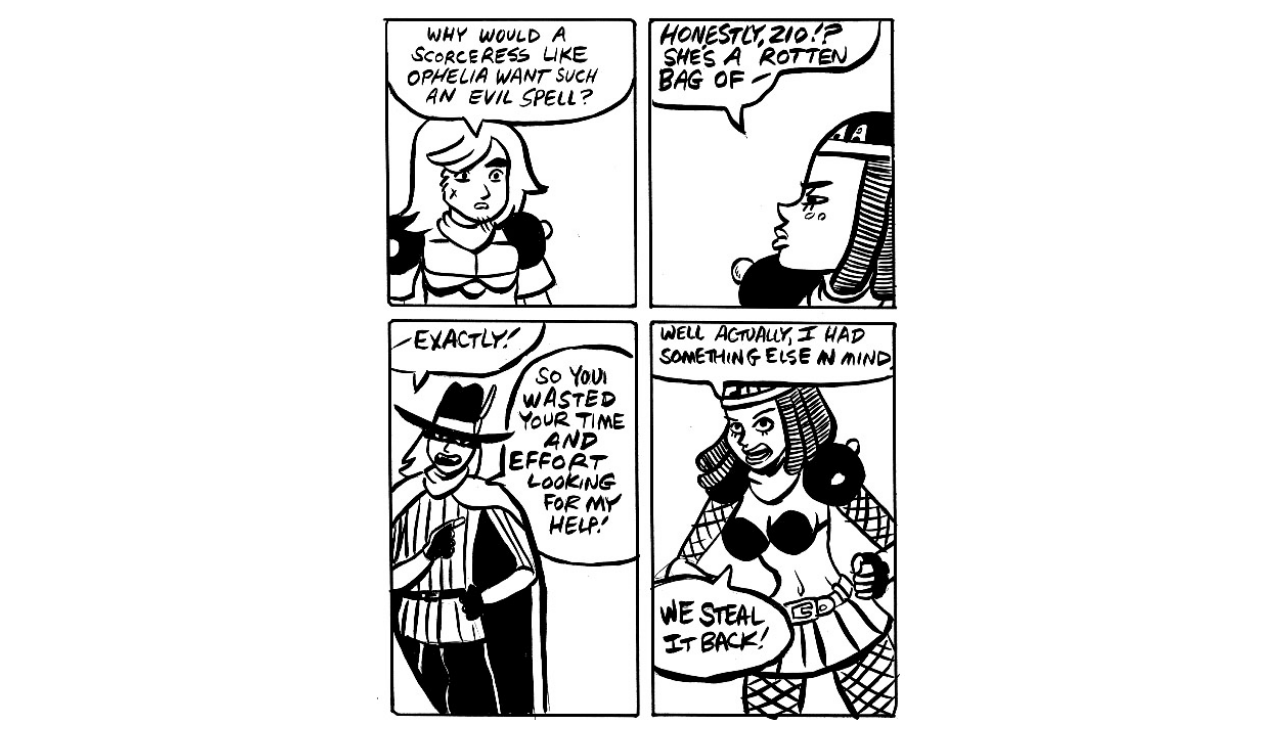

--- FILE ---
content_type: text/html
request_url: http://joelstokes.com/rouges33.html
body_size: 300
content:
<!DOCTYPE html PUBLIC "-//W3C//DTD XHTML 1.0 Transitional//EN" "http://www.w3.org/TR/xhtml1/DTD/xhtml1-transitional.dtd">
<html xmlns="http://www.w3.org/1999/xhtml">
<head>
<meta http-equiv="Content-Type" content="text/html; charset=UTF-8" />
<title>rouges</title>

</style></head><center>

<body> <center><a href="rouges34.html"><img src="rouges_page33.jpg" width="530" height="717" border="0"/></a>
</body>
</html>
